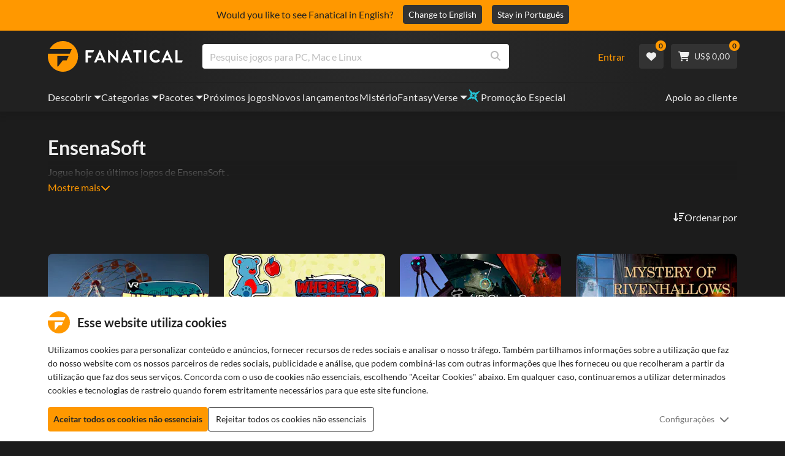

--- FILE ---
content_type: text/css; charset=UTF-8
request_url: https://www.fanatical.com/static/css/styles~FacetCategoryPages.65a6a5e9.css
body_size: 2015
content:
.vr-search-filters-container{display:flex;flex-wrap:wrap;justify-content:flex-start;margin-bottom:1.5rem;margin-left:-.5rem;margin-right:-.5rem;min-height:140px}.vr-search-filters-container .vr-search-filter-container{padding-left:.5rem;padding-right:.5rem;width:100%}@media(min-width:576px){.vr-search-filters-container .vr-search-filter-container{width:50%}}@media(min-width:768px){.vr-search-filters-container .vr-search-filter-container{width:33.33%}}@media(min-width:992px){.vr-search-filters-container .vr-search-filter-container{width:25%}}@media(min-width:1200px){.vr-search-filters-container .vr-search-filter-container{width:20%}}.vr-search-filters-container .vr-search-filter-container label{cursor:pointer;width:100%}.vr-search-filters-container .vr-search-filter{align-items:center;background-color:#2b2b2b;border-radius:4px;display:flex;margin:.5rem 0;padding:.375rem .75rem}.site-light-theme .vr-search-filters-container .vr-search-filter{background-color:#eee}.vr-search-filters-container .vr-search-filter label{margin:0}.vr-search-filters-container .vr-search-filter .icon-container{background-color:#1c1c1c;border-radius:50%;color:#fff;display:none;height:32px;margin-left:.5rem;width:32px}.site-light-theme .vr-search-filters-container .vr-search-filter .icon-container{background-color:#757575}.vr-search-filters-container .vr-search-filter .icon-container svg{color:#fff;font-size:var(--icon-size-sm)}@media(min-width:992px){.vr-search-filters-container .vr-search-filter .icon-container{align-items:center;display:flex;flex-shrink:0;justify-content:center}}.vr-search-filters-container .vr-search-filter .filter-name-container{font-size:13px;margin-left:.375rem}.vr-search-filters-container .vr-search-filter.oculus_meta_quest .icon-container svg,.vr-search-filters-container .vr-search-filter.oculus_meta_quest_three .icon-container svg,.vr-search-filters-container .vr-search-filter.oculus_meta_quest_two .icon-container svg,.vr-search-filters-container .vr-search-filter.oculus_rift .icon-container svg,.vr-search-filters-container .vr-search-filter.valve_index .icon-container svg{height:auto;width:17px}.vr-search-filters-container .vr-search-filter.htc_vive .icon-container svg,.vr-search-filters-container .vr-search-filter.windows_mixed_reality .icon-container svg{height:auto;width:15px}.vr-search-filters-container .vr-search-filter.standing .icon-container,.vr-search-filters-container .vr-search-filter.tracked_motion_controllers .icon-container{font-size:18px}.vr-search-filters-container .vr-search-filter.tracked_motion_controllers .icon-container svg{transform:rotate(-140deg)}.category-page-banner{align-items:center;background-color:#000;background-position:top;background-repeat:no-repeat;background-size:cover;display:flex;height:120px;margin-bottom:2.5rem;position:relative;text-align:center}@media(min-width:576px){.category-page-banner{height:120px!important}}@media(min-width:768px){.category-page-banner{height:143px!important}}@media(min-width:992px){.category-page-banner{height:170px!important}}@media(min-width:1200px){.category-page-banner{height:170px!important}}@media(min-width:1520px){.category-page-banner{height:200px!important}}.category-page-banner .dark-overlay{background-color:#000;height:100%;left:0;opacity:.4;position:absolute;top:0;width:100%}.category-page-banner .title-sub-container{position:relative}.category-page-banner .title-sub-container .title-container{align-items:center;color:#eee;display:flex;font-size:32px;font-weight:300;justify-content:center;margin-bottom:.5rem;text-transform:uppercase}@media(min-width:768px){.category-page-banner .title-sub-container .title-container{font-size:40px}}.category-page-banner .title-sub-container .title-container .vr-logo{align-items:center;display:flex;justify-content:center;width:70px}@media(min-width:768px){.category-page-banner .title-sub-container .title-container .vr-logo{width:80px}}.category-page-banner .title-sub-container .title-container .vr-logo img{width:100%}.category-page-banner .title-sub-container .title-container span.books{color:var(--brand-core,#ff9800);font-weight:700;margin-left:.5rem}.category-page-banner .title-sub-container .subtitle-container{display:flex;flex-wrap:wrap;justify-content:center}.category-page-banner .title-sub-container .subtitle-container .divider{background-color:var(--brand-core,#ff9800);display:none;margin:0 1rem;width:2px}@media(min-width:576px){.category-page-banner .title-sub-container .subtitle-container .divider{display:block}}.category-page-banner .title-sub-container .subtitle-container .subtype-container{color:#eee;padding:0 .5rem}@media(min-width:576px){.category-page-banner .title-sub-container .subtitle-container .subtype-container{padding:0}}.category-page-banner.collection-promo-banner .title-sub-container{align-items:center;display:flex;flex-direction:column}.category-page-banner.collection-promo-banner .title-sub-container .banner-subtitle{font-size:15px;font-weight:700}@media(min-width:576px){.category-page-banner.collection-promo-banner .title-sub-container .banner-subtitle{font-size:16px}}@media(min-width:768px){.category-page-banner.collection-promo-banner .title-sub-container .banner-subtitle{font-size:18px}}@media(min-width:1200px){.category-page-banner.collection-promo-banner .title-sub-container .banner-subtitle{font-size:20px}}@media(min-width:1520px){.category-page-banner.collection-promo-banner .title-sub-container .banner-subtitle{font-size:22px}}.category-page-banner.collection-promo-banner .title-sub-container .banner-subtitle span{color:var(--brand-core,#ff9800);text-transform:uppercase}.category-page-banner.collection-promo-banner .title-sub-container .title-container{font-weight:700;margin-bottom:0}.category-page-banner.collection-promo-banner .title-sub-container .image-container{height:48px;width:300px}@media(min-width:576px){.category-page-banner.collection-promo-banner .title-sub-container .image-container{height:51px;width:320px}}@media(min-width:992px){.category-page-banner.collection-promo-banner .title-sub-container .image-container{height:55px;width:340px}}.category-page-banner.collection-promo-banner .title-sub-container .image-container img{height:100%;object-fit:contain;width:100%}.category-page-banner.warhammer .title-sub-container .image-container{height:104px;width:300px}@media(min-width:576px){.category-page-banner.warhammer .title-sub-container .image-container{height:112px;width:320px}}@media(min-width:768px){.category-page-banner.warhammer .title-sub-container .image-container{height:122px;width:350px}}@media(min-width:992px){.category-page-banner.warhammer .title-sub-container .image-container{height:139px;width:400px}}@media(min-width:1200px){.category-page-banner.warhammer .title-sub-container .image-container{height:156px;width:450px}}@media(min-width:1520px){.category-page-banner.warhammer .title-sub-container .image-container{height:174px;width:500px}}.category-page-banner.bitdefender .title-sub-container .image-container{height:62px;margin-top:-.5rem;width:280px}@media(min-width:576px){.category-page-banner.bitdefender .title-sub-container .image-container{height:68px;margin-top:-.75rem;width:300px}}@media(min-width:992px){.category-page-banner.bitdefender .title-sub-container .image-container{height:75px;margin-top:-1rem;width:340px}}@media(min-width:1200px){.category-page-banner.bitdefender .title-sub-container .image-container{height:80px;margin-top:-1.5rem;width:360px}}@media(min-width:1520px){.category-page-banner.bitdefender .title-sub-container .image-container{height:88px;margin-top:-2rem;width:400px}}.category-page-banner.bitdefender .banner-subtitle{margin-top:.5rem}.facet-ordered-list-page .section-heading-container{display:none}.facet-ordered-list-page .facet-message{color:#9e9e9e;margin-bottom:3.5rem}.site-light-theme .facet-ordered-list-page .facet-message{color:#757575}.facet-ordered-list-page .facet-character-index-container{position:relative}.facet-ordered-list-page .facet-character-index-container .right-gradient{background:linear-gradient(90deg,transparent,#1c1c1c);min-height:36px;position:absolute;right:0;top:0;width:50px;z-index:2}@media(min-width:1520px){.facet-ordered-list-page .facet-character-index-container .right-gradient{width:0}}.site-light-theme .facet-ordered-list-page .facet-character-index-container .right-gradient{background:linear-gradient(90deg,transparent,#f5f5f5)}.facet-ordered-list-page .facet-character-index-container .facet-character-index{display:flex;justify-content:space-between;margin-bottom:3rem;overflow:auto;padding-bottom:1em;position:relative}.facet-ordered-list-page .facet-character-index-container .facet-character-index .facet-letter{align-items:center;border:1px solid #9e9e9e;color:#fff;display:flex;flex-grow:1;font-weight:700;justify-content:center;margin-right:4px;min-height:35px;min-width:45px}.site-light-theme .facet-ordered-list-page .facet-character-index-container .facet-character-index .facet-letter{border:1px solid var(--input-border-color);color:var(--site-font-color)}.facet-ordered-list-page .facet-character-index-container .facet-character-index .facet-letter:last-of-type{margin-right:0}.facet-ordered-list-page .facet-character-index-container .facet-character-index .facet-letter:hover{background-color:#fff;color:#000}.site-light-theme .facet-ordered-list-page .facet-character-index-container .facet-character-index .facet-letter:hover{background-color:#eee}.facet-ordered-list-page .franchise-img-carousel{margin-bottom:4.5rem}.facet-ordered-list-page .facet-ordered-list-container{padding:0}.facet-ordered-list-page .facet-ordered-list-container .facet-character-row{align-items:baseline;display:flex;min-height:5rem;padding-bottom:3rem}.facet-ordered-list-page .facet-ordered-list-container .facet-character-row .facet-character{font-size:1.625rem;font-weight:400;width:100px}.facet-ordered-list-page .facet-ordered-list-container .facet-character-row .facet-character-list{display:flex;flex-wrap:wrap;padding-left:0;width:100%}@media(min-width:992px){.facet-ordered-list-page .facet-ordered-list-container .facet-character-row .facet-character-list{padding-left:1rem}}.facet-ordered-list-page .facet-ordered-list-container .facet-character-row .facet-character-list .facet-list-item{list-style:none;padding-bottom:.5rem;width:100%}@media(min-width:576px){.facet-ordered-list-page .facet-ordered-list-container .facet-character-row .facet-character-list .facet-list-item{width:50%}}@media(min-width:992px){.facet-ordered-list-page .facet-ordered-list-container .facet-character-row .facet-character-list .facet-list-item{width:33.3%}}.facet-ordered-list-page .facet-ordered-list-container .facet-character-row .facet-character-list .facet-list-item a{color:#fff;font-size:1rem;font-weight:400}.site-light-theme .facet-ordered-list-page .facet-ordered-list-container .facet-character-row .facet-character-list .facet-list-item a{color:var(--site-font-color)}.facet-ordered-list-page .facet-ordered-list-container .facet-character-row .facet-character-list .facet-list-item a:hover{cursor:pointer}.facet-ordered-list-page .PublisherCarousel{margin-bottom:3.5rem}.h1,.h2,.h3,.h4,.h5,.h6,h1,h2,h3,h4,h5,h6{font-weight:var(--site-font-weight-bold)!important}.h2,h2{font-size:1.25rem;line-height:1.5rem}@media(min-width:1200px){.h2,h2{font-size:1.75rem;line-height:2.125rem}}.facet-box-list{background-color:var(--card-background-color);border-radius:8px;height:120px!important;text-align:center}.site-light-theme .facet-box-list{border:1px solid #e0e0e0;color:var(--site-font-color)}.facet-box-list p{margin-bottom:0}.facet-box-list a{align-items:center;display:flex;justify-content:center}.facet-box-list a:hover{background-color:#333}.FacetSearchPage .AsterixProducts .section-title,.h1,.h2,.h3,.h4,.h5,.h6,h1,h2,h3,h4,h5,h6{font-weight:var(--site-font-weight-bold)!important}.h1,h1{font-size:1.375rem;line-height:1.625rem}@media(min-width:1200px){.h1,h1{font-size:2rem;line-height:2.375rem}}.FacetSearchPage .AsterixProducts .section-title,.h2,h2{font-size:1.25rem;line-height:1.5rem}@media(min-width:1200px){.FacetSearchPage .AsterixProducts .section-title,.h2,h2{font-size:1.75rem;line-height:2.125rem}}.h3,h3{font-size:1.125rem;line-height:1.375rem}@media(min-width:1200px){.h3,h3{font-size:1.5rem;line-height:1.8125rem}}.h4,h4{font-size:1rem;line-height:1.1875rem}@media(min-width:1200px){.h4,h4{font-size:1.25rem;line-height:1.5rem}}.h5,h5{font-size:.9375rem;line-height:1.125rem}@media(min-width:1200px){.h5,h5{font-size:1.125rem;line-height:1.375rem}}.h6,h6{font-size:.9375rem}.paragraph-small{font-size:13px}@media(min-width:1200px){.paragraph-small{font-size:14px}}.quick-links .quicklinks-container .quick-link p,.quick-links ul{margin:0;padding:0}.quick-links ul{list-style:none!important}.FacetSearchPage .FacetSearchPage__header{display:flex;flex-direction:column;padding-bottom:1rem;row-gap:.5rem}.FacetSearchPage .FacetSearchPage__description{color:#9e9e9e;position:relative}.FacetSearchPage .FacetSearchPage__description p{margin:0}.FacetSearchPage .FacetSearchPage__description a{color:inherit}.FacetSearchPage .FacetSearchPage__description a.visible-link{text-decoration:underline}.FacetSearchPage .FacetSearchPage__description a:hover{color:var(--brand-core,#ff9800)}.FacetSearchPage .FacetSearchPage__description--collapsed p{line-clamp:2;-webkit-line-clamp:2;-webkit-box-orient:vertical;display:-webkit-box;overflow:hidden;text-overflow:ellipsis}.FacetSearchPage .FacetSearchPage__description .FacetSearchPage__description__gradient{background-image:linear-gradient(to bottom,transparent,var(--site-background-color));bottom:0;height:30px;left:0;position:absolute;width:100%}.FacetSearchPage .FacetSearchPage__morebutton{align-items:center;background-color:rgba(0,0,0,0);border:0;color:var(--brand-core,#ff9800);display:flex;gap:.25rem;margin:0;padding:0}.FacetSearchPage .FacetSearchPage__morebutton svg{font-size:var(--icon-size-sm)}.FacetSearchPage .categories-and-sortby-section{flex-direction:row;gap:1rem}.FacetSearchPage .ScrollBreakMargin{margin:.5rem 0 2rem}.FacetSearchPage .FacetSearchPage__asterixSection{display:flex;flex-direction:column;margin-top:3rem;row-gap:3rem}@media(min-width:576px){.FacetSearchPage .FacetSearchPage__asterixSection{margin-top:3.5rem;row-gap:3.5rem}}@media(min-width:768px){.FacetSearchPage .FacetSearchPage__asterixSection{margin-top:4rem;row-gap:4rem}}@media(min-width:1520px){.FacetSearchPage .FacetSearchPage__asterixSection{margin-top:4.5rem;row-gap:4.5rem}}
/*# sourceMappingURL=styles~FacetCategoryPages.65a6a5e9.css.map*/

--- FILE ---
content_type: application/javascript; charset=UTF-8
request_url: https://www.fanatical.com/static/js/EmailSignupPlacement.1950a678.js
body_size: 341
content:
"use strict";(self.webpackChunkfrontend=self.webpackChunkfrontend||[]).push([[169],{6970:function(e,n,r){r.r(n),r.d(n,{default:function(){return c}});var a=r(67294),t=r(27361),o=r.n(t),i=r(32742),s=r(51258),l=(0,a.lazy)((function(){return Promise.all([r.e(0),r.e(60),r.e(164)]).then(r.bind(r,23749))})),u=(0,a.lazy)((function(){return Promise.all([r.e(228),r.e(168)]).then(r.bind(r,5530))}));function c(e){var n=e.bannerSizes,r=e.appearsOn,t=e.needsContainer,c=e.houseOfHorrorsLive,d=e.customClass,p=(0,s.Z)(),f=p.shouldShow,v=p.bannerComponentType,m=(0,i.Z)().currentBreakpoint,h=o()(n,m,{xs:"landscape",sm:"landscape",md:"landscape",lg:"landscape",xl:"landscape",xxl:"landscape"}[m]);"product_offers"===r&&(h="offer");var b="competitionBanner"===v?l:u;if(f){var C=a.createElement(b,{appearsOn:r,bannerType:h,houseOfHorrorsLive:c,customClass:d});return t?a.createElement("div",{className:"container"},C):C}return!1}c.defaultProps={bannerSettings:{},needsContainer:!1,houseOfHorrorsLive:!1}},51258:function(e,n,r){var a=r(41609),t=r.n(a),o=r(50558);n.Z=function(){var e=Date.now()-localStorage.getItem("newsletterSubscribedDate")<=864e5,n=(0,o.v9)((function(e){return null===e||void 0===e?void 0:e.competitions})),r=(null===n||void 0===n?void 0:n[0])||{},a=(0,o.v9)((function(e){var n;return null===e||void 0===e||null===(n=e.auth)||void 0===n?void 0:n.email_newsletter})),i=null,s=!1;return t()(r)?e||a||(i="emailSignUpMidPageBanner",s=!0):(i="competitionBanner",s=!0),{bannerComponentType:i,shouldShow:s}}}}]);
//# sourceMappingURL=EmailSignupPlacement.1950a678.js.map

--- FILE ---
content_type: application/javascript; charset=UTF-8
request_url: https://www.fanatical.com/static/js/EmailSignUpMidPageBanner.51a14f84.js
body_size: 1555
content:
"use strict";(self.webpackChunkfrontend=self.webpackChunkfrontend||[]).push([[168],{5530:function(e,t,a){a.r(t);var n=a(23430),s=a(67294),i=a(50558),r=a(67100),c=a(62945),o=a(86933),l=a(90478),m=a(40167),p=a.n(m),u=a(62807),d=a(5014),g=function(e){var t=e.auth,a=e.emailSubscribe,i=e.toggleFeedbackPopup,m=e.appearsOn,d=e.bannerType,g=e.houseOfHorrorsLive,f=e.customClass,h=void 0===f?"":f,w=(0,s.useState)(""),E=(0,n.Z)(w,2),b=E[0],S=E[1],x=(0,r.Z)(),N=function(){switch(m){case"home":default:return"nlmodule_midhomepage";case"fantasyVerse":return"nlmodule_midfantasyverse";case"community":return"community";case"bundle":return"nlmodule_midbundle";case"category":return"nlmodule_midcategory";case"search":return"nlmodule_midsearch"}}(),A=function(e,t,a){e.preventDefault(),l.ZP.dispatch((0,u.Dc)(t,N,a,!0))};return(0,s.useEffect)((function(){var e=(0,c.vU)({successTitle:{id:"subscribe.modal.success.title",defaultMessage:"Success !"},successMessage:{id:"subscribe.modal.success.message",defaultMessage:"You are now subscribed to the Fanatical newsletter."},errorTitle:{id:"subscribe.modal.error.title",defaultMessage:"Something went wrong"},errorMessage:{id:"subscribe.modal.error.message",defaultMessage:"Whoops something went wrong please try again."}});a.currentState===u.zY&&a.context===N&&(i({type:"success",title:x.formatMessage(e.successTitle),message:x.formatMessage(e.successMessage)}),localStorage.setItem("newsletterSubscribedDate ",Date.now())),a.currentState===u.gD&&a.context===N&&i({type:"error",title:x.formatMessage(e.errorTitle),message:x.formatMessage(e.errorMessage)})}),[a.currentState,a.context,x,i,N]),s.createElement("article",{id:"emailsignup-".concat(N),className:"EmailSignUpBanner EmailSignUpBanner--".concat(d," ").concat(h)},s.createElement("div",{className:"EmailSignUpBanner__content"},s.createElement("div",{className:"EmailSignUpBanner__content__title"},"fantasyVerse"!==m&&s.createElement(o.Z,{id:"home-email-banner.text-heading",defaultMessage:"Sign-up for Fanatical's Newsletter!"}),"fantasyVerse"===m&&!g&&s.createElement(o.Z,{id:"home-email-banner.text-heading",defaultMessage:"Sign-up for Fanatical's Newsletter!"}),"fantasyVerse"===m&&g&&s.createElement(o.Z,{id:"home-email-banner.text-heading.horror",defaultMessage:"Sign Up and Survive"})),s.createElement("div",{className:"EmailSignUpBanner__content__subtext"},"fantasyVerse"!==m&&s.createElement(o.Z,{id:"home-emailbanner.text-subtext",defaultMessage:"Unlock special gaming deals, limited-time bundles, and more\u2014sign up for Fanatical\u2019s newsletter today!"}),"fantasyVerse"===m&&!g&&s.createElement(o.Z,{id:"home-emailbanner.text-subtext",defaultMessage:"Unlock special gaming deals, limited-time bundles, and more\u2014sign up for Fanatical\u2019s newsletter today!"}),"fantasyVerse"===m&&g&&s.createElement(o.Z,{id:"home-emailbanner.text-subtext.horror",defaultMessage:"Sign up to the Fanatical Newsletter during October for a chance to win an iPad Mini. {termsLink}",values:{termsLink:s.createElement("a",{href:"https://support.fanatical.com/hc/en-us/articles/360018002197-Promotions-Summary-Terms-and-Conditions",target:"_blank",rel:"noopener noreferrer"},s.createElement(o.Z,{id:"home-emailbanner.text-subtext.horror.link-text",defaultMessage:"Terms and Conditions apply."}))}})),s.createElement("div",{className:"EmailSignUpBanner__content__inputContainer"},s.createElement("form",{onSubmit:function(e){return t.authenticated?A(e,t.email,!0):A(e,b,!0)}},s.createElement("div",{className:"input-group"},s.createElement("input",{required:!0,placeholder:x.formatMessage({id:"home-email-banner.placeholder",defaultMessage:"Enter your email"}),className:"form-control",type:"email",name:"email",title:"Enter your email address",enterKeyHint:"send","aria-label":"email",value:t.email,onChange:function(e){e.preventDefault(),S(e.target.value,!1)}}),s.createElement("span",{className:"input-group-append"},s.createElement("button",{className:"btn btn-primary pb-1 pt-0 pl-3 pr-3",type:"submit"},s.createElement(o.Z,{id:"home-email-banner.modal.button",defaultMessage:"Subscribe"}))))))),s.createElement("div",{className:"EmailSignUpBanner__background"},s.createElement("div",{className:"EmailSignUpBanner__background__img"},s.createElement("div",{className:"EmailSignUpBanner__background__img__overlay"}),"fantasyVerse"!==m&&s.createElement("img",{srcSet:"\n                https://fanatical.imgix.net/production/assets/banners/email/Newsletter-Section-FANATICAL-May-2025.jpg?".concat(p(),"&w=1920&h=1080&fit=crop 1920w,\n                https://fanatical.imgix.net/production/assets/banners/email/Newsletter-Section-FANATICAL-May-2025.jpg?").concat(p(),"&w=1280&h=720&fit=crop 1280w,\n                https://fanatical.imgix.net/production/assets/banners/email/Newsletter-Section-FANATICAL-May-2025.jpg?").concat(p(),"&w=1130&h=636&fit=crop 1130w,\n                https://fanatical.imgix.net/production/assets/banners/email/Newsletter-Section-FANATICAL-May-2025.jpg?").concat(p(),"&w=960&h=540&fit=crop 960w,\n                https://fanatical.imgix.net/production/assets/banners/email/Newsletter-Section-FANATICAL-May-2025.jpg?").concat(p(),"&w=740&h=416&fit=crop 740w,\n                https://fanatical.imgix.net/production/assets/banners/email/Newsletter-Section-FANATICAL-May-2025.jpg?").concat(p(),"&w=640&h=360&fit=crop 640w,\n                https://fanatical.imgix.net/production/assets/banners/email/Newsletter-Section-FANATICAL-May-2025.jpg?").concat(p(),"&w=480&h=270&fit=crop 480w,\n                https://fanatical.imgix.net/production/assets/banners/email/Newsletter-Section-FANATICAL-May-2025.jpg?").concat(p(),"&w=384&h=216&fit=crop 384w\n              "),sizes:"(min-width: 1520px) 530px, (min-width: 1200px) 450px, (min-width: 992px) 472px, (min-width: 768px) 352px, (min-width: 576px) 524px, 95vw",src:"https://fanatical.imgix.net/production/assets/banners/email/Newsletter-Section-FANATICAL-May-2025.jpg?".concat(p(),"&w=1920&h=1080&fit=crop"),alt:"Elden Ring Character"}),"fantasyVerse"===m&&!g&&s.createElement("img",{srcSet:"\n              https://fanatical.imgix.net/production/assets/banners/email/Newsletter-Section-FANTASYVERSE.jpg?".concat(p(),"&w=1920&h=1080&fit=crop 1920w,\n              https://fanatical.imgix.net/production/assets/banners/email/Newsletter-Section-FANTASYVERSE.jpg?").concat(p(),"&w=1280&h=720&fit=crop 1280w,\n              https://fanatical.imgix.net/production/assets/banners/email/Newsletter-Section-FANTASYVERSE.jpg?").concat(p(),"&w=1130&h=636&fit=crop 1130w,\n              https://fanatical.imgix.net/production/assets/banners/email/Newsletter-Section-FANTASYVERSE.jpg?").concat(p(),"&w=960&h=540&fit=crop 960w,\n              https://fanatical.imgix.net/production/assets/banners/email/Newsletter-Section-FANTASYVERSE.jpg?").concat(p(),"&w=740&h=416&fit=crop 740w,\n              https://fanatical.imgix.net/production/assets/banners/email/Newsletter-Section-FANTASYVERSE.jpg?").concat(p(),"&w=640&h=360&fit=crop 640w,\n              https://fanatical.imgix.net/production/assets/banners/email/Newsletter-Section-FANTASYVERSE.jpg?").concat(p(),"&w=480&h=270&fit=crop 480w,\n              https://fanatical.imgix.net/production/assets/banners/email/Newsletter-Section-FANTASYVERSE.jpg?").concat(p(),"&w=384&h=216&fit=crop 384w\n            "),sizes:"(min-width: 1520px) 530px, (min-width: 1200px) 450px, (min-width: 992px) 472px, (min-width: 768px) 352px, (min-width: 576px) 524px, 95vw",src:"https://fanatical.imgix.net/production/assets/banners/email/Newsletter-Section-FANTASYVERSE.jpg?".concat(p(),"&w=1920&h=1080&fit=crop"),alt:"The Witcher Character"}),"fantasyVerse"===m&&g&&s.createElement("img",{srcSet:"\n              https://fanatical.imgix.net/production/assets/banners/email/FantasyVerse-House-of-Horrors-NEWSLETTER-IMAGE.jpg?".concat(p(),"&w=1920&h=1080&fit=crop 1920w,\n              https://fanatical.imgix.net/production/assets/banners/email/FantasyVerse-House-of-Horrors-NEWSLETTER-IMAGE.jpg?").concat(p(),"&w=1280&h=720&fit=crop 1280w,\n              https://fanatical.imgix.net/production/assets/banners/email/FantasyVerse-House-of-Horrors-NEWSLETTER-IMAGE.jpg?").concat(p(),"&w=1130&h=636&fit=crop 1130w,\n              https://fanatical.imgix.net/production/assets/banners/email/FantasyVerse-House-of-Horrors-NEWSLETTER-IMAGE.jpg?").concat(p(),"&w=960&h=540&fit=crop 960w,\n              https://fanatical.imgix.net/production/assets/banners/email/FantasyVerse-House-of-Horrors-NEWSLETTER-IMAGE.jpg?").concat(p(),"&w=740&h=416&fit=crop 740w,\n              https://fanatical.imgix.net/production/assets/banners/email/FantasyVerse-House-of-Horrors-NEWSLETTER-IMAGE.jpg?").concat(p(),"&w=640&h=360&fit=crop 640w,\n              https://fanatical.imgix.net/production/assets/banners/email/FantasyVerse-House-of-Horrors-NEWSLETTER-IMAGE.jpg?").concat(p(),"&w=480&h=270&fit=crop 480w,\n              https://fanatical.imgix.net/production/assets/banners/email/FantasyVerse-House-of-Horrors-NEWSLETTER-IMAGE.jpg?").concat(p(),"&w=384&h=216&fit=crop 384w\n            "),sizes:"(min-width: 1520px) 530px, (min-width: 1200px) 450px, (min-width: 992px) 472px, (min-width: 768px) 352px, (min-width: 576px) 524px, 95vw",src:"https://fanatical.imgix.net/production/assets/banners/email/FantasyVerse-House-of-Horrors-NEWSLETTER-IMAGE.jpg?".concat(p(),"&w=1920&h=1080&fit=crop"),alt:"The Witcher Character"}))))};g.defaultProps={auth:{},emailSubscribe:{},houseOfHorrorsLive:!1};var f={toggleFeedbackPopup:d.ru};t.default=(0,i.$j)((function(e){return{auth:e.auth,emailSubscribe:e.emailSubscribe}}),f)(g)}}]);
//# sourceMappingURL=EmailSignUpMidPageBanner.51a14f84.js.map